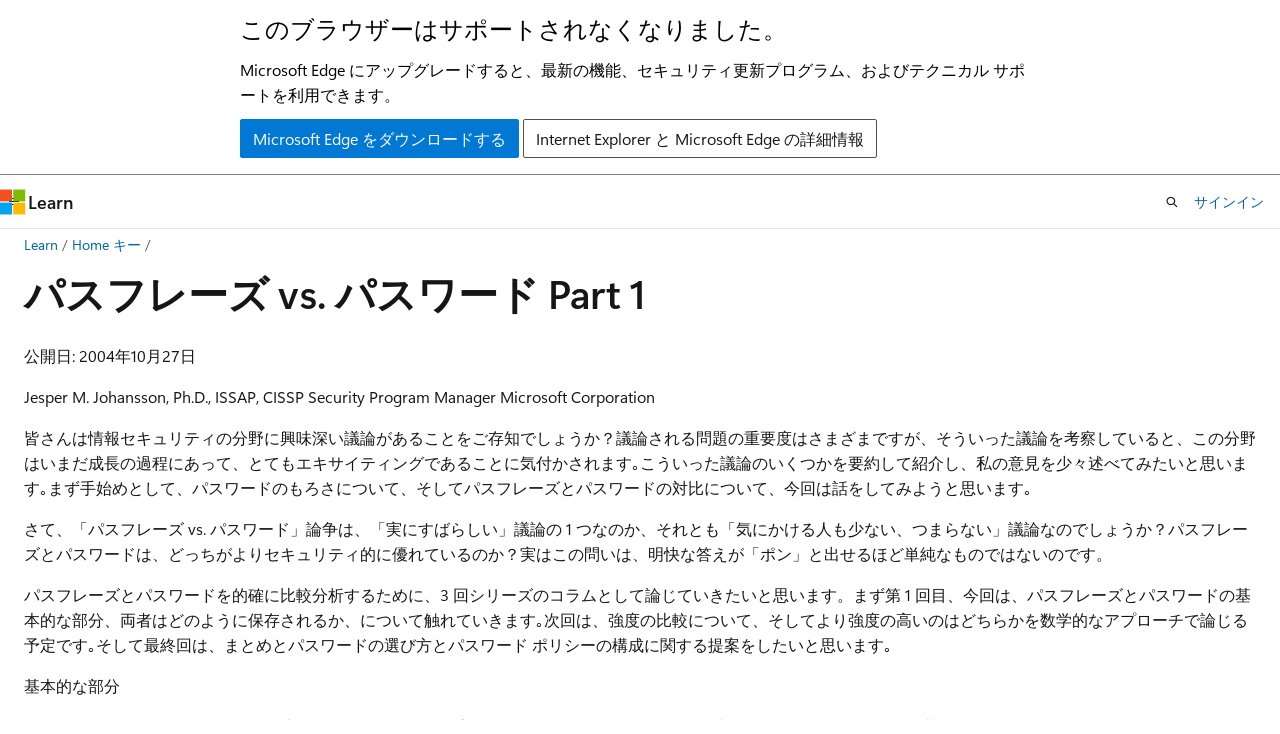

--- FILE ---
content_type: text/html
request_url: https://learn.microsoft.com/ja-jp/security-updates/planningandimplementationguide/19871792?redirectedfrom=MSDN
body_size: 50230
content:
 <!DOCTYPE html>
		<html
			class="layout layout-holy-grail   show-table-of-contents conceptual show-breadcrumb default-focus"
			lang="ja-jp"
			dir="ltr"
			data-authenticated="false"
			data-auth-status-determined="false"
			data-target="docs"
			x-ms-format-detection="none"
		>
			
		<head>
			<title>パスフレーズ vs. パスワード Part 1 | Microsoft Learn</title>
			<meta charset="utf-8" />
			<meta name="viewport" content="width=device-width, initial-scale=1.0" />
			<meta name="color-scheme" content="light dark" />

			
			<link rel="canonical" href="https://learn.microsoft.com/ja-jp/security-updates/planningandimplementationguide/19871792" /> 

			<!-- Non-customizable open graph and sharing-related metadata -->
			<meta name="twitter:card" content="summary_large_image" />
			<meta name="twitter:site" content="@MicrosoftLearn" />
			<meta property="og:type" content="website" />
			<meta property="og:image:alt" content="Microsoft Learn" />
			<meta property="og:image" content="https://learn.microsoft.com/en-us/media/open-graph-image.png" />
			<!-- Page specific open graph and sharing-related metadata -->
			<meta property="og:title" content="パスフレーズ vs. パスワード Part 1" />
			<meta property="og:url" content="https://learn.microsoft.com/ja-jp/security-updates/planningandimplementationguide/19871792" />
			
			<meta name="platform_id" content="5aeffb3a-919c-645f-e954-c569d11a87b9" /> 
			<meta name="locale" content="ja-jp" />
			 <meta name="adobe-target" content="true" /> 
			

			<meta name="page_type" content="conceptual" />

			<!--page specific meta tags-->
			

			<!-- custom meta tags -->
			
		<meta name="breadcrumb_path" content="/security-updates/breadcrumb/toc.json" />
	
		<meta name="ms.date" content="2017-10-11T00:00:00Z" />
	
		<meta name="ms.topic" content="article" />
	
		<meta name="ms.service" content="Security" />
	
		<meta name="author" content="BetaFred" />
	
		<meta name="ms.author" content="BetaFred" />
	
		<meta name="TOCTitle" content="パスフレーズ vs. パスワード Part 1" />
	
		<meta name="Title" content="パスフレーズ vs. パスワード Part 1" />
	
		<meta name="ms:assetid" content="857c3e39-2175-427c-91d0-16dd3fd074a9" />
	
		<meta name="ms:contentKeyID" content="19871792" />
	
		<meta name="ms:mtpsurl" content="https://technet.microsoft.com/ja-jp/library/Dd362846(v=TechNet.10)" />
	
		<meta name="document_id" content="4aa57ed1-f76d-e40c-986d-10c01b3f1984" />
	
		<meta name="document_version_independent_id" content="4aa57ed1-f76d-e40c-986d-10c01b3f1984" />
	
		<meta name="updated_at" content="2019-12-06T22:29:00Z" />
	
		<meta name="original_content_git_url" content="https://github.com/MicrosoftDocs/security-updates.ja-jp/blob/live/security-updates/planningandimplementationguide/19871792.md" />
	
		<meta name="gitcommit" content="https://github.com/MicrosoftDocs/security-updates.ja-jp/blob/c337efb9164e813015db00561be98d6bf452b64b/security-updates/planningandimplementationguide/19871792.md" />
	
		<meta name="site_name" content="Docs" />
	
		<meta name="depot_name" content="Security.security-updates" />
	
		<meta name="schema" content="Conceptual" />
	
		<meta name="toc_rel" content="../toc.json" />
	
		<meta name="word_count" content="5010" />
	
		<meta name="asset_id" content="planningandimplementationguide/19871792" />
	
		<meta name="moniker_range_name" content="" />
	
		<meta name="item_type" content="Content" />
	
		<meta name="source_path" content="security-updates/planningandimplementationguide/19871792.md" />
	
		<meta name="github_feedback_content_git_url" content="https://github.com/MicrosoftDocs/security-updates.ja-jp/blob/live/security-updates/planningandimplementationguide/19871792.md" />
	 

			<!-- assets and js globals -->
			
			<link rel="stylesheet" href="/static/assets/0.4.03312.7442-df38ac9c/styles/site-ltr.css" />
			
			<link rel="preconnect" href="//mscom.demdex.net" crossorigin />
						<link rel="dns-prefetch" href="//target.microsoft.com" />
						<link rel="dns-prefetch" href="//microsoftmscompoc.tt.omtrdc.net" />
						<link
							rel="preload"
							as="script"
							href="/static/third-party/adobe-target/at-js/2.9.0/at.js"
							integrity="sha384-l4AKhsU8cUWSht4SaJU5JWcHEWh1m4UTqL08s6b/hqBLAeIDxTNl+AMSxTLx6YMI"
							crossorigin="anonymous"
							id="adobe-target-script"
							type="application/javascript"
						/>
			<script src="https://wcpstatic.microsoft.com/mscc/lib/v2/wcp-consent.js"></script>
			<script src="https://js.monitor.azure.com/scripts/c/ms.jsll-4.min.js"></script>
			<script src="/_themes/docs.theme/master/ja-jp/_themes/global/deprecation.js"></script>

			<!-- msdocs global object -->
			<script id="msdocs-script">
		var msDocs = {
  "environment": {
    "accessLevel": "online",
    "azurePortalHostname": "portal.azure.com",
    "reviewFeatures": false,
    "supportLevel": "production",
    "systemContent": true,
    "siteName": "learn",
    "legacyHosting": false
  },
  "data": {
    "contentLocale": "ja-jp",
    "contentDir": "ltr",
    "userLocale": "ja-jp",
    "userDir": "ltr",
    "pageTemplate": "Conceptual",
    "brand": "",
    "context": {},
    "standardFeedback": false,
    "showFeedbackReport": false,
    "feedbackHelpLinkType": "",
    "feedbackHelpLinkUrl": "",
    "feedbackSystem": "None",
    "feedbackGitHubRepo": "",
    "feedbackProductUrl": "",
    "extendBreadcrumb": false,
    "isEditDisplayable": false,
    "isPrivateUnauthorized": false,
    "hideViewSource": false,
    "isPermissioned": false,
    "hasRecommendations": true,
    "contributors": [
      {
        "name": "BetaFred",
        "url": "https://github.com/BetaFred"
      },
      {
        "name": "mdressman",
        "url": "https://github.com/mdressman"
      }
    ]
  },
  "functions": {}
};;
	</script>

			<!-- base scripts, msdocs global should be before this -->
			<script src="/static/assets/0.4.03312.7442-df38ac9c/scripts/ja-jp/index-docs.js"></script>
			

			<!-- json-ld -->
			
		</head>
	
			<body
				id="body"
				data-bi-name="body"
				class="layout-body "
				lang="ja-jp"
				dir="ltr"
			>
				<header class="layout-body-header">
		<div class="header-holder has-default-focus">
			
		<a
			href="#main"
			
			style="z-index: 1070"
			class="outline-color-text visually-hidden-until-focused position-fixed inner-focus focus-visible top-0 left-0 right-0 padding-xs text-align-center background-color-body"
			
		>
			メイン コンテンツにスキップ
		</a>
	
		<a
			href="#"
			data-skip-to-ask-learn
			style="z-index: 1070"
			class="outline-color-text visually-hidden-until-focused position-fixed inner-focus focus-visible top-0 left-0 right-0 padding-xs text-align-center background-color-body"
			hidden
		>
			Ask Learn チャット エクスペリエンスにスキップする
		</a>
	

			<div hidden id="cookie-consent-holder" data-test-id="cookie-consent-container"></div>
			<!-- Unsupported browser warning -->
			<div
				id="unsupported-browser"
				style="background-color: white; color: black; padding: 16px; border-bottom: 1px solid grey;"
				hidden
			>
				<div style="max-width: 800px; margin: 0 auto;">
					<p style="font-size: 24px">このブラウザーはサポートされなくなりました。</p>
					<p style="font-size: 16px; margin-top: 16px;">
						Microsoft Edge にアップグレードすると、最新の機能、セキュリティ更新プログラム、およびテクニカル サポートを利用できます。
					</p>
					<div style="margin-top: 12px;">
						<a
							href="https://go.microsoft.com/fwlink/p/?LinkID=2092881 "
							style="background-color: #0078d4; border: 1px solid #0078d4; color: white; padding: 6px 12px; border-radius: 2px; display: inline-block;"
						>
							Microsoft Edge をダウンロードする
						</a>
						<a
							href="https://learn.microsoft.com/en-us/lifecycle/faq/internet-explorer-microsoft-edge"
							style="background-color: white; padding: 6px 12px; border: 1px solid #505050; color: #171717; border-radius: 2px; display: inline-block;"
						>
							Internet Explorer と Microsoft Edge の詳細情報
						</a>
					</div>
				</div>
			</div>
			<!-- site header -->
			<header
				id="ms--site-header"
				data-test-id="site-header-wrapper"
				role="banner"
				itemscope="itemscope"
				itemtype="http://schema.org/Organization"
			>
				<div
					id="ms--mobile-nav"
					class="site-header display-none-tablet padding-inline-none gap-none"
					data-bi-name="mobile-header"
					data-test-id="mobile-header"
				></div>
				<div
					id="ms--primary-nav"
					class="site-header display-none display-flex-tablet"
					data-bi-name="L1-header"
					data-test-id="primary-header"
				></div>
				<div
					id="ms--secondary-nav"
					class="display-none"
					data-bi-name="L2-header"
					data-test-id="secondary-header"
					hidden
				></div>
			</header>
			
		<!-- banner -->
		<div data-banner>
			<div id="disclaimer-holder"></div>
			
		</div>
		<!-- banner end -->
	
		</div>
	</header>
				 <section
					id="layout-body-menu"
					class="layout-body-menu display-flex"
					data-bi-name="menu"
			  >
					
		<div
			id="left-container"
			class="left-container display-none display-block-tablet padding-inline-sm padding-bottom-sm width-full"
			data-toc-container="true"
		>
			<!-- Regular TOC content (default) -->
			<div id="ms--toc-content" class="height-full">
				<nav
					id="affixed-left-container"
					class="margin-top-sm-tablet position-sticky display-flex flex-direction-column"
					aria-label="プライマリ"
					data-bi-name="left-toc"
					role="navigation"
				></nav>
			</div>
			<!-- Collapsible TOC content (hidden by default) -->
			<div id="ms--toc-content-collapsible" class="height-full" hidden>
				<nav
					id="affixed-left-container"
					class="margin-top-sm-tablet position-sticky display-flex flex-direction-column"
					aria-label="プライマリ"
					data-bi-name="left-toc"
					role="navigation"
				>
					<div
						id="ms--collapsible-toc-header"
						class="display-flex justify-content-flex-end margin-bottom-xxs"
					>
						<button
							type="button"
							class="button button-clear inner-focus"
							data-collapsible-toc-toggle
							aria-expanded="true"
							aria-controls="ms--collapsible-toc-content"
							aria-label="目次"
						>
							<span class="icon font-size-h4" aria-hidden="true">
								<span class="docon docon-panel-left-contract"></span>
							</span>
						</button>
					</div>
				</nav>
			</div>
		</div>
	
			  </section>

				<main
					id="main"
					role="main"
					class="layout-body-main "
					data-bi-name="content"
					lang="ja-jp"
					dir="ltr"
				>
					
			<div
		id="ms--content-header"
		class="content-header default-focus border-bottom-none"
		data-bi-name="content-header"
	>
		<div class="content-header-controls margin-xxs margin-inline-sm-tablet">
			<button
				type="button"
				class="contents-button button button-sm margin-right-xxs"
				data-bi-name="contents-expand"
				aria-haspopup="true"
				data-contents-button
			>
				<span class="icon" aria-hidden="true"><span class="docon docon-menu"></span></span>
				<span class="contents-expand-title"> 目次 </span>
			</button>
			<button
				type="button"
				class="ap-collapse-behavior ap-expanded button button-sm"
				data-bi-name="ap-collapse"
				aria-controls="action-panel"
			>
				<span class="icon" aria-hidden="true"><span class="docon docon-exit-mode"></span></span>
				<span>エディター モードを終了する</span>
			</button>
		</div>
	</div>
			<div data-main-column class="padding-sm padding-top-none padding-top-sm-tablet">
				<div>
					
		<div id="article-header" class="background-color-body margin-bottom-xs display-none-print">
			<div class="display-flex align-items-center justify-content-space-between">
				
		<details
			id="article-header-breadcrumbs-overflow-popover"
			class="popover"
			data-for="article-header-breadcrumbs"
		>
			<summary
				class="button button-clear button-primary button-sm inner-focus"
				aria-label="すべての階層リンク"
			>
				<span class="icon">
					<span class="docon docon-more"></span>
				</span>
			</summary>
			<div id="article-header-breadcrumbs-overflow" class="popover-content padding-none"></div>
		</details>

		<bread-crumbs
			id="article-header-breadcrumbs"
			role="group"
			aria-label="階層リンク"
			data-test-id="article-header-breadcrumbs"
			class="overflow-hidden flex-grow-1 margin-right-sm margin-right-md-tablet margin-right-lg-desktop margin-left-negative-xxs padding-left-xxs"
		></bread-crumbs>
	 
		<div
			id="article-header-page-actions"
			class="opacity-none margin-left-auto display-flex flex-wrap-no-wrap align-items-stretch"
		>
			
		<button
			class="button button-sm border-none inner-focus display-none-tablet flex-shrink-0 "
			data-bi-name="ask-learn-assistant-entry"
			data-test-id="ask-learn-assistant-modal-entry-mobile"
			data-ask-learn-modal-entry
			
			type="button"
			style="min-width: max-content;"
			aria-expanded="false"
			aria-label="Learn に質問する"
			hidden
		>
			<span class="icon font-size-lg" aria-hidden="true">
				<span class="docon docon-chat-sparkle-fill gradient-ask-learn-logo"></span>
			</span>
		</button>
		<button
			class="button button-sm display-none display-inline-flex-tablet display-none-desktop flex-shrink-0 margin-right-xxs border-color-ask-learn "
			data-bi-name="ask-learn-assistant-entry"
			
			data-test-id="ask-learn-assistant-modal-entry-tablet"
			data-ask-learn-modal-entry
			type="button"
			style="min-width: max-content;"
			aria-expanded="false"
			hidden
		>
			<span class="icon font-size-lg" aria-hidden="true">
				<span class="docon docon-chat-sparkle-fill gradient-ask-learn-logo"></span>
			</span>
			<span>Learn に質問する</span>
		</button>
		<button
			class="button button-sm display-none flex-shrink-0 display-inline-flex-desktop margin-right-xxs border-color-ask-learn "
			data-bi-name="ask-learn-assistant-entry"
			
			data-test-id="ask-learn-assistant-flyout-entry"
			data-ask-learn-flyout-entry
			data-flyout-button="toggle"
			type="button"
			style="min-width: max-content;"
			aria-expanded="false"
			aria-controls="ask-learn-flyout"
			hidden
		>
			<span class="icon font-size-lg" aria-hidden="true">
				<span class="docon docon-chat-sparkle-fill gradient-ask-learn-logo"></span>
			</span>
			<span>Learn に質問する</span>
		</button>
	 
		<button
			type="button"
			id="ms--focus-mode-button"
			data-focus-mode
			data-bi-name="focus-mode-entry"
			class="button button-sm flex-shrink-0 margin-right-xxs display-none display-inline-flex-desktop"
		>
			<span class="icon font-size-lg" aria-hidden="true">
				<span class="docon docon-glasses"></span>
			</span>
			<span>フォーカス モード</span>
		</button>
	 

			<details class="popover popover-right" id="article-header-page-actions-overflow">
				<summary
					class="justify-content-flex-start button button-clear button-sm button-primary inner-focus"
					aria-label="その他の操作"
					title="その他の操作"
				>
					<span class="icon" aria-hidden="true">
						<span class="docon docon-more-vertical"></span>
					</span>
				</summary>
				<div class="popover-content">
					
		<button
			data-page-action-item="overflow-mobile"
			type="button"
			class="button-block button-sm inner-focus button button-clear display-none-tablet justify-content-flex-start text-align-left"
			data-bi-name="contents-expand"
			data-contents-button
			data-popover-close
		>
			<span class="icon">
				<span class="docon docon-editor-list-bullet" aria-hidden="true"></span>
			</span>
			<span class="contents-expand-title">目次</span>
		</button>
	 
		<a
			id="lang-link-overflow"
			class="button-sm inner-focus button button-clear button-block justify-content-flex-start text-align-left"
			data-bi-name="language-toggle"
			data-page-action-item="overflow-all"
			data-check-hidden="true"
			data-read-in-link
			href="#"
			hidden
		>
			<span class="icon" aria-hidden="true" data-read-in-link-icon>
				<span class="docon docon-locale-globe"></span>
			</span>
			<span data-read-in-link-text>英語で読む</span>
		</a>
	 
		<button
			type="button"
			class="collection button button-clear button-sm button-block justify-content-flex-start text-align-left inner-focus"
			data-list-type="collection"
			data-bi-name="collection"
			data-page-action-item="overflow-all"
			data-check-hidden="true"
			data-popover-close
		>
			<span class="icon" aria-hidden="true">
				<span class="docon docon-circle-addition"></span>
			</span>
			<span class="collection-status">追加</span>
		</button>
	
					
		<button
			type="button"
			class="collection button button-block button-clear button-sm justify-content-flex-start text-align-left inner-focus"
			data-list-type="plan"
			data-bi-name="plan"
			data-page-action-item="overflow-all"
			data-check-hidden="true"
			data-popover-close
			hidden
		>
			<span class="icon" aria-hidden="true">
				<span class="docon docon-circle-addition"></span>
			</span>
			<span class="plan-status">プランへの追加</span>
		</button>
	  
		<a
			data-contenteditbtn
			class="button button-clear button-block button-sm inner-focus justify-content-flex-start text-align-left text-decoration-none"
			data-bi-name="edit"
			hidden
			href=""
			data-original_content_git_url="https://github.com/MicrosoftDocs/security-updates.ja-jp/blob/live/security-updates/planningandimplementationguide/19871792.md"
			data-original_content_git_url_template="{repo}/blob/{branch}/security-updates/planningandimplementationguide/19871792.md"
			data-pr_repo=""
			data-pr_branch=""
		>
			<span class="icon" aria-hidden="true">
				<span class="docon docon-edit-outline"></span>
			</span>
			<span>編集</span>
		</a>
	
					
		<hr class="margin-block-xxs" />
		<h4 class="font-size-sm padding-left-xxs">次の方法で共有</h4>
		
					<a
						class="button button-clear button-sm inner-focus button-block justify-content-flex-start text-align-left text-decoration-none share-facebook"
						data-bi-name="facebook"
						data-page-action-item="overflow-all"
						href="#"
					>
						<span class="icon color-primary" aria-hidden="true">
							<span class="docon docon-facebook-share"></span>
						</span>
						<span>Facebook</span>
					</a>

					<a
						href="#"
						class="button button-clear button-sm inner-focus button-block justify-content-flex-start text-align-left text-decoration-none share-twitter"
						data-bi-name="twitter"
						data-page-action-item="overflow-all"
					>
						<span class="icon color-text" aria-hidden="true">
							<span class="docon docon-xlogo-share"></span>
						</span>
						<span>x.com</span>
					</a>

					<a
						href="#"
						class="button button-clear button-sm inner-focus button-block justify-content-flex-start text-align-left text-decoration-none share-linkedin"
						data-bi-name="linkedin"
						data-page-action-item="overflow-all"
					>
						<span class="icon color-primary" aria-hidden="true">
							<span class="docon docon-linked-in-logo"></span>
						</span>
						<span>LinkedIn</span>
					</a>
					<a
						href="#"
						class="button button-clear button-sm inner-focus button-block justify-content-flex-start text-align-left text-decoration-none share-email"
						data-bi-name="email"
						data-page-action-item="overflow-all"
					>
						<span class="icon color-primary" aria-hidden="true">
							<span class="docon docon-mail-message"></span>
						</span>
						<span>電子メール</span>
					</a>
			  
	 
		<hr class="margin-block-xxs" />
		<button
			class="button button-block button-clear button-sm justify-content-flex-start text-align-left inner-focus"
			type="button"
			data-bi-name="print"
			data-page-action-item="overflow-all"
			data-popover-close
			data-print-page
			data-check-hidden="true"
		>
			<span class="icon color-primary" aria-hidden="true">
				<span class="docon docon-print"></span>
			</span>
			<span>印刷</span>
		</button>
	
				</div>
			</details>
		</div>
	
			</div>
		</div>
	  
		<!-- privateUnauthorizedTemplate is hidden by default -->
		<div unauthorized-private-section data-bi-name="permission-content-unauthorized-private" hidden>
			<hr class="hr margin-top-xs margin-bottom-sm" />
			<div class="notification notification-info">
				<div class="notification-content">
					<p class="margin-top-none notification-title">
						<span class="icon">
							<span class="docon docon-exclamation-circle-solid" aria-hidden="true"></span>
						</span>
						<span>Note</span>
					</p>
					<p class="margin-top-none authentication-determined not-authenticated">
						このページにアクセスするには、承認が必要です。 <a class="docs-sign-in" href="#" data-bi-name="permission-content-sign-in">サインイン</a>または<a  class="docs-change-directory" data-bi-name="permisson-content-change-directory">ディレクトリの変更</a>を試すことができます。
					</p>
					<p class="margin-top-none authentication-determined authenticated">
						このページにアクセスするには、承認が必要です。 <a class="docs-change-directory" data-bi-name="permisson-content-change-directory">ディレクトリの変更</a>を試すことができます。
					</p>
				</div>
			</div>
		</div>
	
					<div class="content"><h1 id="パスフレーズ-vs-パスワード-part-1">パスフレーズ vs. パスワード Part 1</h1></div>
					
		<div
			id="article-metadata"
			data-bi-name="article-metadata"
			data-test-id="article-metadata"
			class="page-metadata-container display-flex gap-xxs justify-content-space-between align-items-center flex-wrap-wrap"
		>
			 
				<div
					id="user-feedback"
					class="margin-block-xxs display-none display-none-print"
					hidden
					data-hide-on-archived
				>
					
		<button
			id="user-feedback-button"
			data-test-id="conceptual-feedback-button"
			class="button button-sm button-clear button-primary display-none"
			type="button"
			data-bi-name="user-feedback-button"
			data-user-feedback-button
			hidden
		>
			<span class="icon" aria-hidden="true">
				<span class="docon docon-like"></span>
			</span>
			<span>フィードバック</span>
		</button>
	
				</div>
		  
		</div>
	 
		<div data-id="ai-summary" hidden>
			<div id="ms--ai-summary-cta" class="margin-top-xs display-flex align-items-center">
				<span class="icon" aria-hidden="true">
					<span class="docon docon-sparkle-fill gradient-text-vivid"></span>
				</span>
				<button
					id="ms--ai-summary"
					type="button"
					class="tag tag-sm tag-suggestion margin-left-xxs"
					data-test-id="ai-summary-cta"
					data-bi-name="ai-summary-cta"
					data-an="ai-summary"
				>
					<span class="ai-summary-cta-text">
						この記事を要約してください
					</span>
				</button>
			</div>
			<!-- Slot where the client will render the summary card after the user clicks the CTA -->
			<div id="ms--ai-summary-header" class="margin-top-xs"></div>
		</div>
	 
		<nav
			id="center-doc-outline"
			class="doc-outline is-hidden-desktop display-none-print margin-bottom-sm"
			data-bi-name="intopic toc"
			aria-label="この記事の内容"
		>
			<h2 id="ms--in-this-article" class="title is-6 margin-block-xs">
				この記事の内容
			</h2>
		</nav>
	
					<div class="content"><p>公開日: 2004年10月27日</p>
<p>Jesper M. Johansson, Ph.D., ISSAP, CISSP
Security Program Manager
Microsoft Corporation</p>
<p>皆さんは情報セキュリティの分野に興味深い議論があることをご存知でしょうか？議論される問題の重要度はさまざまですが、そういった議論を考察していると、この分野はいまだ成長の過程にあって、とてもエキサイティングであることに気付かされます｡こういった議論のいくつかを要約して紹介し、私の意見を少々述べてみたいと思います｡まず手始めとして、パスワードのもろさについて、そしてパスフレーズとパスワードの対比について、今回は話をしてみようと思います｡</p>
<p>さて、「パスフレーズ vs. パスワード」論争は、「実にすばらしい」議論の 1 つなのか、それとも「気にかける人も少ない、つまらない」議論なのでしょうか？パスフレーズとパスワードは、どっちがよりセキュリティ的に優れているのか？実はこの問いは、明快な答えが「ポン」と出せるほど単純なものではないのです。</p>
<p>パスフレーズとパスワードを的確に比較分析するために、3 回シリーズのコラムとして論じていきたいと思います。まず第 1 回目、今回は、パスフレーズとパスワードの基本的な部分、両者はどのように保存されるか、について触れていきます｡次回は、強度の比較について、そしてより強度の高いのはどちらかを数学的なアプローチで論じる予定です｡そして最終回は、まとめとパスワードの選び方とパスワード ポリシーの構成に関する提案をしたいと思います｡</p>
<p>基本的な部分</p>
<p>まず、パスワードとパスフレーズの違いを理解することが肝心でしょう。皆さんはパスワードを決めるとき、どうしますか？大多数の人は「Password」のようにひとつの単語を使用する、「X2!aZ@&lt;dF:」のような記号の羅列を使う、または「P@s$w0rd」のような単語と記号の組み合わせを使うことでしょう。パスフレーズとは、「This is a really complex pass phrase.」のようなフレーズのことです。パスフレーズは、ほとんどの場合パスワードより長く、空白を含んでいます｡人によってはフレーズに含まれる単語の最初の文字をとってパスワードにする場合もあるでしょう｡そのようなパスワードはパスフレーズではなく、おもしろいロジックで作成されたパスワードと理解してください。これに対してパスフレーズは、トークン ベースのパスワード形式をしています。トークンとは、文字コード セットにある記号ではなく単語を指します。パスフレーズはセンテンスになっていたり、正しいつづりであったりする必要はありません。また、パスワードの例として最後にとりあげたもののように記号を代用する必要もありません。</p>
<p>パスワードとパスフレーズの主要な違いは、</p>
<p>(1) パスフレーズは通常、スペース (空白) を含むが、パスワードは含まない</p>
<p>(2) パスフレーズは、ほとんどの単語と比較して非常に長く、一般人が記憶できる羅列された文字の長さよりも長く、理解しやすい</p>
<p>パスフレーズは単にとても長いパスワードと考える事もできますが、通常は、連続した単語によって構築され、言葉に似ているものです。ここで説明されているパスフレーズは Windows 2000 またはそれ以降の OS で使用するのに適しています｡他の製品では、別の特性をもったパスフレーズを使用したり、またはまったくサポートしていなかったりするので注意が必要です。</p>
<p>つぎに、パスワードの推測 (ブルートフォース攻撃) とパスワード クラックの違いを理解する必要があります｡パスワードの推測は、誰かがコンソールの前に座って、またはリモート コンピュータでパスワードを試す場合のことを言います｡パスワードの推測についてはこのコラムでは触れないつもりです。なぜなら、比較的複雑なパスワードが使用されている場合には、推測による攻撃はうまく行く事がないためです。パスワードをめでたく推測できたとしたら、それは攻撃者が超ラッキーだったか、パスワードがあまりにも弱かったかのどちらかしか考えられません｡</p>
<p>次の例を見てみましょう｡はじめに、4 つのカテゴリに属する記号を使用したパスワードを考えます｡大文字、小文字、数字、英数字以外の記号が素材としてあります。英数字以外の記号には、キーボードから入力できる記号、キーボード上に書かれていない記号、たとえば Unicode 文字が含まれています｡人によっては Unicode 文字とキーボード上の記号は別のカテゴリと考えているかもしれませんが、このコラムでは同じものとして扱います。さらに、「文字」という用語は、4 つのカテゴリすべてを総称するものと定義します。たとえば、パスワードは辞書にある単語であってはならず、8文字で最低 3つのカテゴリの文字を含み、70 日で期限切れになると仮定したとします。そのようなパスワードに関する予備知識がない攻撃者が、ネットワークを介して、パスワードの期限が切れる前にパスワードを推測するためには、53,000 T-3 (各 44,736 Mbps) のネットワーク帯域幅を持ったコンピュータ環境が必要になります｡これはパスワードとして使用可能な組み合わせの中のたった 1/2 を試すために必要な認証トラフィックを送信するだけでいっぱいいっぱいなのです。</p>
<p>パスワードに使用する文字を 76 の最も一般的な記号から選択するように限定し、パスワードは無作為に選択するか、攻撃者からみれば無作為に選択されているようにみえるパスワードを使用すると仮定した場合であっても、1.11 x 10^15 個の 8 文字パスワードを作成する事ができるのです。現実的な仮定ではありませんが、攻撃者が 1 秒間に 300 のパスワードを推測できたとした場合、どんな優れたプログラムを使用しても、パスワードの推測に 58,783 年という途方もない時間が必要となります。</p>
<p>一方、パスワード クラックは、攻撃者が加工されていないハッシュ (ハッシュとは、パスワードを保存するために使用される数学的な情報に置き換える仕組み。詳細については後ほど) を取得して行われる行為です。攻撃者はテスト用のパスワードを作成し、ハッシュ値を生成し、保存されているハッシュ値と比較するのです。クラッキングは、パスワードを推測するよりも断然手っ取り早く、中級クラスのハードウェアを使用している場合でも、攻撃者は 1 秒間に 3,000,000 パスワードを生成し検証することができます。使用可能な文字を 76 に限定し、8 文字パスワードをクラックするのにかかる期間は、上記の処理速度で考えると、6 年です。もちろん、多くのパスワードは 6 年もかからず、もっと短期間でクラックされることでしょう。統計的に言うと、半分の時間でパスワードはクラックされると考えられます。パスワード長が 7 文字の場合は、わずか 28 日でクラックされることになるのです。</p>
<p>攻撃者がどうやって未加工のハッシュを手に入れるのかが問題として残っていますね｡Windowsの場合を考えてみましょう｡ドメインのパスワードをクラックするためには、ドメイン コントローラへのシステム レベルのアクセス権が必要となります｡攻撃者がすでにドメイン コントローラを侵害してしまっている場合には、パスワードのクラックは 2 次的に行われる行為と考えられます。なぜなら既にドメインコントローラで最も重要なアカウントの情報を得ているのですから…。しかしながら、なぜ攻撃者はパスワードのクラックを続けるのでしょうか？ ほとんどの場合、攻撃者は別ドメインに同じユーザー名、同じパスワードを持つアカウントを見つけようとします｡これは管理上の依存性としてこのような運用が多く行われていることが知られています｡このトピックについては、また別の機会にお話したいと思います。さらに、チャレンジ レスポンス プロトコルの肝となる部分はパスワード ハッシュ自体であるため、パスワードをクラックすることは意味がありません。なぜならアカウントにアクセスするのにはハッシュがあれば十分なのです。にもかかわらず、攻撃者は通常パスワードを入手しようとクラックします。そしてその成功率は深刻な問題に発展します。</p>
<p>最近のオペレーティング システムは、当たり前ですがプレーン テキストでパスワードやパスフレーズを保存しないことは覚えておいてください｡通常保存されている値は、ハッシュのような一方向関数で求められる結果です。Windows NT ベースの OS (Windows 2000、XP、Windows Server 2003 を含む) では、パスワードはいくつかの異なる方法で保存されます｡主要なものに LM ハッシュと NT ハッシュがあります。ここでは、これらがどのように動作するものなのかを正確に知る必要はなく、次の 3 点を押さえていただければとおもいます。</p>
<ul>
<li><p>LM ハッシュは 大文字小文字を区別しない。NT ハッシュは区別する</p>
</li>
<li><p>LM ハッシュは 142 文字の文字コードセットに限定されている。NT ハッシュは Unicode 文字のほぼすべて 65,536 文字を含む</p>
</li>
<li><p>NT ハッシュはユーザーが入力したパスワード全体からハッシュ値を生成する。LM ハッシュはパスワードを 7 文字ずつ 2 つに分け､必要な場合はパディングを行って文字数を埋める</p>
</li>
</ul>
<p>どちらのタイプのハッシュも 128 bit 長のハッシュ値を生成します。現存するパスワード クラッカーのほとんどは、まず LM ハッシュをクラックし、そしてLM ハッシュでクラックされた大文字小文字を区別しないパスワードからすべての大文字小文字の組み合わせのバターンを試す事で、NT ハッシュをクラックしようとします。</p>
<p>LM ハッシュは非常に弱い一方向関数を使用していると言わざるを得ません｡もともと LAN Manager オペレーティング システムのために開発された技術であり、LM ハッシュの計算方法が原因で 142 文字の文字コードセットから7文字を使用したパスワードの方が、LM ハッシュで作成したパスワードよりも強い現象が発生してしまいます。それでも尚 Windows NT に LM ハッシュが搭載されている理由は、下位互換性を維持するためなのです。</p>
<p><strong>LM</strong> <strong>ハッシュの破棄</strong></p>
<p>LM ハッシュがストアされていないか確認する方法はいくつかあります｡ひとつは、15 文字以上のパスワードまたはパスフレーズを使用してみる方法です。また、Windows Server 2003 および Windows XP ではグループ ポリシーで「ネットワーク セキュリティ : 次のパスワードの変更で LAN Manager のハッシュの値を保存しない」を設定することで、NoLMHash スイッチを使用することもできます。このスイッチを全体に対して使用すると､全アカウントの LM ハッシュ値の保存を無効に設定できます。この変更は次回パスワードを変更した時から有効になりますが、すでに存在する LM ハッシュ値はこのスイッチでは削除されません。加えて、スイッチがすぐに有効にならないことも考えられるので、LM ハッシュの保存を無効にすることで生じる可能性のある相互運用性の問題に、すぐに気が付かないかもしれません。詳細は、マイクロソフト技術情報 <a href="https://support.microsoft.com/default.aspx?scid=kb;ja;299656" data-linktype="external">299656</a> を参照してください。</p>
<p>パスワードに特定の文字を使用することで LM ハッシュを削除する事も可能です。「Alt 文字」をパスワードに含めると LM ハッシュ値は生成されません。実際に特定の Unicode 文字だけが LM ハッシュを消す事が可能です｡たとえば Unicode の 0128 から 0159 の間の文字は、LM ハッシュを生成させることができません。これは、Unicode 文字のいくつかはハッシュ生成される前に他の文字と結合されるためです。</p>
<p>とはいえ、LM ハッシュの削除によってシステムを壊してしまう可能性があります｡ LM ハッシュがインストール直後の時点で有効になっている 1 つの理由として、RPC の UDP ベースの認証を使用するアプリケーションに影響を与えないための措置ということがあります。Windows Cluster Services、Real Time Communications Server などがこれに含まれます。このような問題は、Windows Server 2003 のグループ ポリシーの「ネットワーク セキュリティ : セキュア RPC を含むクライアント ベースの NTLM SSP 最小のセッション セキュリティ」でNtlmMinClientSec 設定を有効にすることで解決することができます。NtlmMinClientSec は少なくとも「メッセージの整合性が必要」と「NTLMv2 セッション セキュリティが必要」(0x80010) を設定する必要があります。NTLMv2 認証を使用するよう RPC を設定すると NT ハッシュが使用されます｡その他のアプリケーションでも LM ハッシュがないことでうまく動かない可能性があります｡たとえば、Outlook 2001 for Mac を使用するためにはすべてのアカウントで LM ハッシュが有効でなければなりません｡Windows 3.x は LM ハッシュなしでは正常に動作できないのです。 Windows 95、98 ではある種の使い方をしていると正常に動作しないことも起こりえます。加えて、ネットワークに接続するストレージ デバイスなどのサードパーティ製品でも LM ハッシュが必要な場合があるのです。</p>
<p><a href="https://technet.microsoft.com/ja-jp/library/d2607610-3137-420b-9bbf-2552bec68922(v=TechNet.10)" data-linktype="external"><img src="images/dd362846.btn_reg_today(ja-jp,technet.10).jpg" alt="" data-linktype="relative-path"></a>
この記事は、マイクロソフト セキュリティ ニュースレターで配信しました。</p>
<p><a href="#mainsection" data-linktype="self-bookmark"></a><a href="#mainsection" data-linktype="self-bookmark">ページのトップへ</a></p>
</div>
					
		<div
			id="ms--inline-notifications"
			class="margin-block-xs"
			data-bi-name="inline-notification"
		></div>
	 
		<div
			id="assertive-live-region"
			role="alert"
			aria-live="assertive"
			class="visually-hidden"
			aria-relevant="additions"
			aria-atomic="true"
		></div>
		<div
			id="polite-live-region"
			role="status"
			aria-live="polite"
			class="visually-hidden"
			aria-relevant="additions"
			aria-atomic="true"
		></div>
	
					
				</div>
				
		<div id="ms--additional-resources-mobile" class="display-none-print">
			<hr class="hr" hidden />
			<h2 id="ms--additional-resources-mobile-heading" class="title is-3" hidden>
				その他のリソース
			</h2>
			
		<section
			id="right-rail-recommendations-mobile"
			class=""
			data-bi-name="recommendations"
			hidden
		></section>
	 
		<section
			id="right-rail-training-mobile"
			class=""
			data-bi-name="learning-resource-card"
			hidden
		></section>
	 
		<section
			id="right-rail-events-mobile"
			class=""
			data-bi-name="events-card"
			hidden
		></section>
	 
		<section
			id="right-rail-qna-mobile"
			class="margin-top-xxs"
			data-bi-name="qna-link-card"
			hidden
		></section>
	
		</div>
	 
		<div
			id="article-metadata-footer"
			data-bi-name="article-metadata-footer"
			data-test-id="article-metadata-footer"
			class="page-metadata-container"
		>
			<hr class="hr" />
			<ul class="metadata page-metadata" data-bi-name="page info" lang="ja-jp" dir="ltr">
				<li class="visibility-hidden-visual-diff">
			<span class="badge badge-sm text-wrap-pretty">
				<span>Last updated on <local-time format="twoDigitNumeric"
		datetime="2019-12-06T22:29:00.000Z"
		data-article-date-source="git"
		class="is-invisible"
	>
		2019-12-06
	</local-time></span>
			</span>
		</li>
			</ul>
		</div>
	
			</div>
			
		<div
			id="action-panel"
			role="region"
			aria-label="アクション パネル"
			class="action-panel"
			tabindex="-1"
		></div>
	
		
				</main>
				<aside
					id="layout-body-aside"
					class="layout-body-aside "
					data-bi-name="aside"
			  >
					
		<div
			id="ms--additional-resources"
			class="right-container padding-sm display-none display-block-desktop height-full"
			data-bi-name="pageactions"
			role="complementary"
			aria-label="その他のリソース"
		>
			<div id="affixed-right-container" data-bi-name="right-column">
				
		<nav
			id="side-doc-outline"
			class="doc-outline border-bottom padding-bottom-xs margin-bottom-xs"
			data-bi-name="intopic toc"
			aria-label="この記事の内容"
		>
			<h3>この記事の内容</h3>
		</nav>
	
				<!-- Feedback -->
				
			</div>
		</div>
	
			  </aside> <section
					id="layout-body-flyout"
					class="layout-body-flyout "
					data-bi-name="flyout"
			  >
					 <div
	class="height-full border-left background-color-body-medium"
	id="ask-learn-flyout"
></div>
			  </section> <div class="layout-body-footer " data-bi-name="layout-footer">
		<footer
			id="footer"
			data-test-id="footer"
			data-bi-name="footer"
			class="footer-layout has-padding has-default-focus border-top  uhf-container"
			role="contentinfo"
		>
			<div class="display-flex gap-xs flex-wrap-wrap is-full-height padding-right-lg-desktop">
				
		<a
			data-mscc-ic="false"
			href="#"
			data-bi-name="select-locale"
			class="locale-selector-link flex-shrink-0 button button-sm button-clear external-link-indicator"
			id=""
			title=""
			><span class="icon" aria-hidden="true"
				><span class="docon docon-world"></span></span
			><span class="local-selector-link-text">ja-jp</span></a
		>
	 <div class="ccpa-privacy-link" data-ccpa-privacy-link hidden>
		
		<a
			data-mscc-ic="false"
			href="https://aka.ms/yourcaliforniaprivacychoices"
			data-bi-name="your-privacy-choices"
			class="button button-sm button-clear flex-shrink-0 external-link-indicator"
			id=""
			title=""
			>
		<svg
			xmlns="http://www.w3.org/2000/svg"
			viewBox="0 0 30 14"
			xml:space="preserve"
			height="16"
			width="43"
			aria-hidden="true"
			focusable="false"
		>
			<path
				d="M7.4 12.8h6.8l3.1-11.6H7.4C4.2 1.2 1.6 3.8 1.6 7s2.6 5.8 5.8 5.8z"
				style="fill-rule:evenodd;clip-rule:evenodd;fill:#fff"
			></path>
			<path
				d="M22.6 0H7.4c-3.9 0-7 3.1-7 7s3.1 7 7 7h15.2c3.9 0 7-3.1 7-7s-3.2-7-7-7zm-21 7c0-3.2 2.6-5.8 5.8-5.8h9.9l-3.1 11.6H7.4c-3.2 0-5.8-2.6-5.8-5.8z"
				style="fill-rule:evenodd;clip-rule:evenodd;fill:#06f"
			></path>
			<path
				d="M24.6 4c.2.2.2.6 0 .8L22.5 7l2.2 2.2c.2.2.2.6 0 .8-.2.2-.6.2-.8 0l-2.2-2.2-2.2 2.2c-.2.2-.6.2-.8 0-.2-.2-.2-.6 0-.8L20.8 7l-2.2-2.2c-.2-.2-.2-.6 0-.8.2-.2.6-.2.8 0l2.2 2.2L23.8 4c.2-.2.6-.2.8 0z"
				style="fill:#fff"
			></path>
			<path
				d="M12.7 4.1c.2.2.3.6.1.8L8.6 9.8c-.1.1-.2.2-.3.2-.2.1-.5.1-.7-.1L5.4 7.7c-.2-.2-.2-.6 0-.8.2-.2.6-.2.8 0L8 8.6l3.8-4.5c.2-.2.6-.2.9 0z"
				style="fill:#06f"
			></path>
		</svg>
	
			<span>プライバシーの選択</span></a
		>
	
	</div>
				<div class="flex-shrink-0">
		<div class="dropdown has-caret-up">
			<button
				data-test-id="theme-selector-button"
				class="dropdown-trigger button button-clear button-sm inner-focus theme-dropdown-trigger"
				aria-controls="{{ themeMenuId }}"
				aria-expanded="false"
				title="テーマ"
				data-bi-name="theme"
			>
				<span class="icon">
					<span class="docon docon-sun" aria-hidden="true"></span>
				</span>
				<span>テーマ</span>
				<span class="icon expanded-indicator" aria-hidden="true">
					<span class="docon docon-chevron-down-light"></span>
				</span>
			</button>
			<div class="dropdown-menu" id="{{ themeMenuId }}" role="menu">
				<ul class="theme-selector padding-xxs" data-test-id="theme-dropdown-menu">
					<li class="theme display-block">
						<button
							class="button button-clear button-sm theme-control button-block justify-content-flex-start text-align-left"
							data-theme-to="light"
						>
							<span class="theme-light margin-right-xxs">
								<span
									class="theme-selector-icon border display-inline-block has-body-background"
									aria-hidden="true"
								>
									<svg class="svg" xmlns="http://www.w3.org/2000/svg" viewBox="0 0 22 14">
										<rect width="22" height="14" class="has-fill-body-background" />
										<rect x="5" y="5" width="12" height="4" class="has-fill-secondary" />
										<rect x="5" y="2" width="2" height="1" class="has-fill-secondary" />
										<rect x="8" y="2" width="2" height="1" class="has-fill-secondary" />
										<rect x="11" y="2" width="3" height="1" class="has-fill-secondary" />
										<rect x="1" y="1" width="2" height="2" class="has-fill-secondary" />
										<rect x="5" y="10" width="7" height="2" rx="0.3" class="has-fill-primary" />
										<rect x="19" y="1" width="2" height="2" rx="1" class="has-fill-secondary" />
									</svg>
								</span>
							</span>
							<span role="menuitem"> 白 </span>
						</button>
					</li>
					<li class="theme display-block">
						<button
							class="button button-clear button-sm theme-control button-block justify-content-flex-start text-align-left"
							data-theme-to="dark"
						>
							<span class="theme-dark margin-right-xxs">
								<span
									class="border theme-selector-icon display-inline-block has-body-background"
									aria-hidden="true"
								>
									<svg class="svg" xmlns="http://www.w3.org/2000/svg" viewBox="0 0 22 14">
										<rect width="22" height="14" class="has-fill-body-background" />
										<rect x="5" y="5" width="12" height="4" class="has-fill-secondary" />
										<rect x="5" y="2" width="2" height="1" class="has-fill-secondary" />
										<rect x="8" y="2" width="2" height="1" class="has-fill-secondary" />
										<rect x="11" y="2" width="3" height="1" class="has-fill-secondary" />
										<rect x="1" y="1" width="2" height="2" class="has-fill-secondary" />
										<rect x="5" y="10" width="7" height="2" rx="0.3" class="has-fill-primary" />
										<rect x="19" y="1" width="2" height="2" rx="1" class="has-fill-secondary" />
									</svg>
								</span>
							</span>
							<span role="menuitem"> 黒 </span>
						</button>
					</li>
					<li class="theme display-block">
						<button
							class="button button-clear button-sm theme-control button-block justify-content-flex-start text-align-left"
							data-theme-to="high-contrast"
						>
							<span class="theme-high-contrast margin-right-xxs">
								<span
									class="border theme-selector-icon display-inline-block has-body-background"
									aria-hidden="true"
								>
									<svg class="svg" xmlns="http://www.w3.org/2000/svg" viewBox="0 0 22 14">
										<rect width="22" height="14" class="has-fill-body-background" />
										<rect x="5" y="5" width="12" height="4" class="has-fill-secondary" />
										<rect x="5" y="2" width="2" height="1" class="has-fill-secondary" />
										<rect x="8" y="2" width="2" height="1" class="has-fill-secondary" />
										<rect x="11" y="2" width="3" height="1" class="has-fill-secondary" />
										<rect x="1" y="1" width="2" height="2" class="has-fill-secondary" />
										<rect x="5" y="10" width="7" height="2" rx="0.3" class="has-fill-primary" />
										<rect x="19" y="1" width="2" height="2" rx="1" class="has-fill-secondary" />
									</svg>
								</span>
							</span>
							<span role="menuitem"> ハイ コントラスト </span>
						</button>
					</li>
				</ul>
			</div>
		</div>
	</div>
			</div>
			<ul class="links" data-bi-name="footerlinks">
				<li class="manage-cookies-holder" hidden=""></li>
				<li>
		
		<a
			data-mscc-ic="false"
			href="https://learn.microsoft.com/ja-jp/principles-for-ai-generated-content"
			data-bi-name="aiDisclaimer"
			class=" external-link-indicator"
			id=""
			title=""
			>AI 免責事項</a
		>
	
	</li><li>
		
		<a
			data-mscc-ic="false"
			href="https://learn.microsoft.com/ja-jp/previous-versions/"
			data-bi-name="archivelink"
			class=" external-link-indicator"
			id=""
			title=""
			>以前のバージョン</a
		>
	
	</li> <li>
		
		<a
			data-mscc-ic="false"
			href="https://techcommunity.microsoft.com/t5/microsoft-learn-blog/bg-p/MicrosoftLearnBlog"
			data-bi-name="bloglink"
			class=" external-link-indicator"
			id=""
			title=""
			>ブログ</a
		>
	
	</li> <li>
		
		<a
			data-mscc-ic="false"
			href="https://learn.microsoft.com/ja-jp/contribute"
			data-bi-name="contributorGuide"
			class=" external-link-indicator"
			id=""
			title=""
			>投稿</a
		>
	
	</li><li>
		
		<a
			data-mscc-ic="false"
			href="https://go.microsoft.com/fwlink/?LinkId=521839"
			data-bi-name="privacy"
			class=" external-link-indicator"
			id=""
			title=""
			>プライバシー</a
		>
	
	</li><li>
		
		<a
			data-mscc-ic="false"
			href="https://learn.microsoft.com/ja-jp/legal/termsofuse"
			data-bi-name="termsofuse"
			class=" external-link-indicator"
			id=""
			title=""
			>利用条件</a
		>
	
	</li><li>
		
		<a
			data-mscc-ic="false"
			href="https://www.microsoft.com/legal/intellectualproperty/Trademarks/"
			data-bi-name="trademarks"
			class=" external-link-indicator"
			id=""
			title=""
			>商標</a
		>
	
	</li>
				<li>&copy; Microsoft 2026</li>
			</ul>
		</footer>
	</footer>
			</body>
		</html>